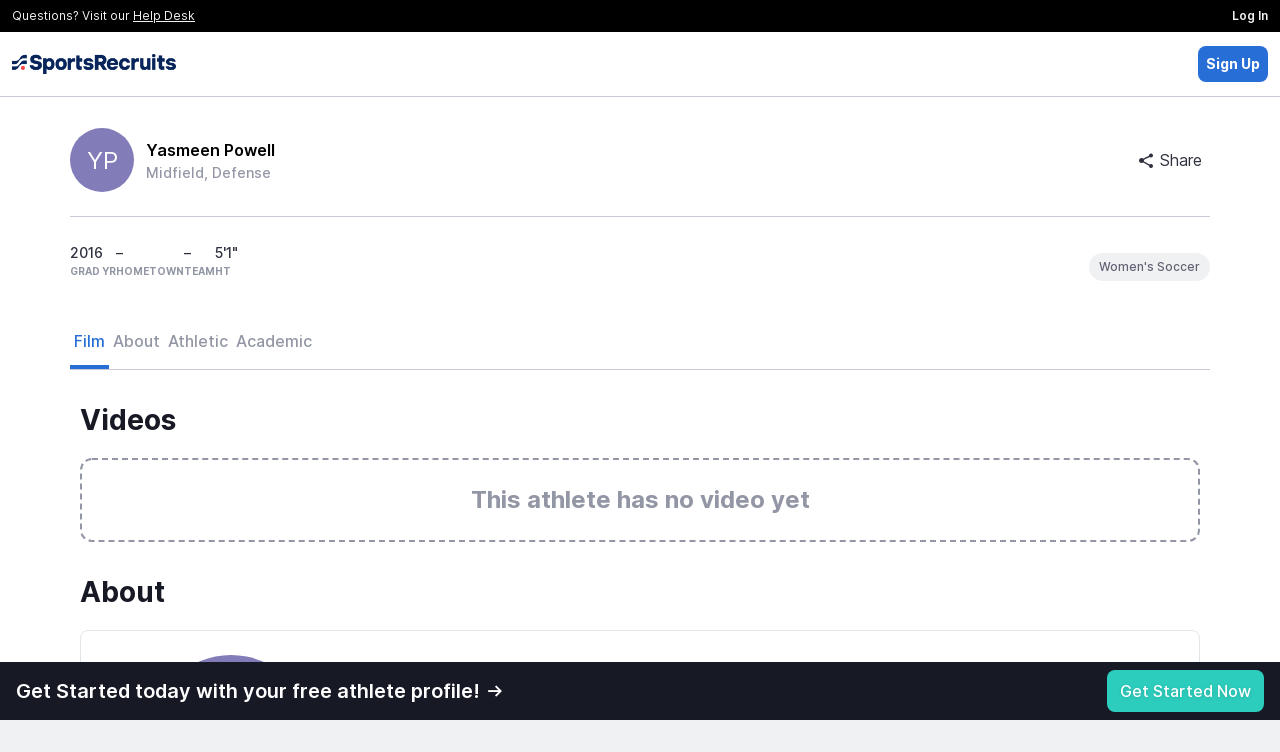

--- FILE ---
content_type: text/html; charset=UTF-8
request_url: https://sportsrecruits.com/athlete/yasmeen_powell
body_size: 6237
content:
<!DOCTYPE html>
<html class="no-js" lang="en-us">

<head>
	    	<base href="https://my.sportsrecruits.com/" />
    
    <script type='text/javascript' src='https://dist.sportsrecruits.com/otg/sourceTracking-8.js?cache=s1768331776'  ></script><link media='all' rel='stylesheet' href='https://dist.sportsrecruits.com/otg/directory-search/GROW-635-add_ops_toggle_all_tab/0.0.37/directory-search.css?cache=s1768331776' ><script type='text/javascript' src='https://dist.sportsrecruits.com/otg/directory-search/GROW-635-add_ops_toggle_all_tab/0.0.37/directory-search.js?cache=s1768331776' defer ></script>
	<!--         _
             .__(.)<  (MEOW)
              \___)
    ~~~~~~~~~~~~~~~~~~~~~~~
    SportsRecruits is hiring.
    Come work with us!
    https://angel.co/sportsrecruits/jobs
    ~~~~~~~~~~~~~~~~~~~~~~~
    -->
		<meta charset="utf-8">
	<meta http-equiv="X-UA-Compatible" content="IE=edge,chrome=1">
	<meta name="format-detection" content="telephone=no">

	
		<title>Yasmeen Powell&#039;s Soccer Recruiting Profile</title>
	
    <script type="application/ld+json">{"@context":"https:\/\/schema.org","@type":"ProfilePage","dateCreated":"2015-12-21T15:36:20+00:00","dateModified":"2026-01-18T11:42:04+00:00","mainEntity":{"@type":"Person","identifier":"0feda2c3-a975-49c1-afe9-cd81a1aa48dd","name":"Yasmeen Powell","description":"Review Yasmeen's academic and athletic recruiting information \u2022 2016 \u2022 Midfield, Defense","image":"https:\/\/my.sportsrecruits.com\/images\/user-profile-image-fem1.png"}}</script>
	<script>
		window.srClientData = {"revision_hash":"s1768331776","user_id":0,"user_type":0,"ref_id":0,"user_first_name":null,"user_last_name":null,"user_email_footer_url":"","user_is_club_admin":0,"user_club_teams":[],"user_program_id":0,"aws_path":"https:\/\/cdn2-sr-application.sportsrecruits.com\/","sport_name":false,"is_non_integrated_user":false,"user_is_inactive":0,"user_is_free":0,"user_is_expired":0,"api_host":"https:\/\/api.sportsrecruits.com\/","worker_host":"https:\/\/api.sportsrecruits.com\/","site_id":false,"user_gender":null,"environment":"production","logrocket_app_id":"81px6n\/production","show_welcome":false,"site_access_id":null,"verified_at":null,"is_identity_verified":false,"site_email":null,"sport_has_positions":false,"calendly_meeting_url":null,"is_default_domain":true,"domain_config":{"nav":{"get_verified_announcement_bar":{"enabled":false}},"player_nav":{"courses":{"enabled":true}},"identity_verification":{"steps":{"complete_verification_call":{"enabled":false}},"cta":{"modal":true}},"shop_page":{"free_users":{"requires_identity_verification":false},"pro_plan":{"monthly":{"slug":"recruiting-basic-monthly","enabled":true},"annual":{"slug":"recruiting-basic-annual","enabled":true},"default":"annual"}},"profiles":{"redirect_offsite":true},"activity_feed":{"global":{"enabled":true}},"coaches":{"signup":{"landing_page_url":"\/colleges"}},"video_library":{"film_distribution":{"enabled":false,"features_that_grant_access":[],"club_membership_grants_access":false},"hightlight_reel_editor":{"max_clip_length_in_seconds":60}},"logo":{"light":"https:\/\/cdn.sportsrecruits.com\/logos\/primary_logo-1.png","dark":"https:\/\/cdn.sportsrecruits.com\/logos\/primary_logo.png","powered_by_light":"https:\/\/cdn.sportsrecruits.com\/logos\/primary_logo-1.png","powered_by_dark":"https:\/\/cdn.sportsrecruits.com\/logos\/primary_logo.png","abbreviated":"https:\/\/cdn.sportsrecruits.com\/logos\/stacked-1.png","emails":{"powered_by_dark":"https:\/\/cdn.sportsrecruits.com\/logos\/primary_logo.png"},"nav_logo_size":"9rem"},"title_name":"SportsRecruits","socials":{"twitter":"@Sports_Recruits","facebook":"@sportsrecruitsNYC","instagram":"@Sports_Recruits"},"og_meta":{"image":"https:\/\/cdn.sportsrecruits.com\/logos\/SR-Share-Image.webp"},"icons":{"fav":"https:\/\/cdn.sportsrecruits.com\/logos\/sr-favicon.png","phone":"https:\/\/cdn.sportsrecruits.com\/logos\/sr-webclip.png"}},"domain":{"name":"SportsRecruits","slug":"sportsrecruits","domain":"my.sportsrecruits.com","app_domain":"app.sportsrecruits.com"},"is_tools_env":false,"is_impersonating":false,"directorySearch":{"searchHost":"https:\/\/meilisearch-prod.sportsrecruits.com","searchKey":"da70d593c3b78eabaaad8c98a9108da43c6d78248d83eab1f6f93a306d6d3bab","athletesIndex":"production_athletes","organizationsIndex":"production_clubs","enableSearchAll":true}}	</script>

	<!-- Ketch START -->
	<script>!function(){window.semaphore=window.semaphore||[],window.ketch=function(){window.semaphore.push(arguments)};var e=document.createElement("script");e.type="text/javascript",e.src="https://global.ketchcdn.com/web/v3/config/img_academy/sportsrecruits_com/boot.js",e.defer=e.async=!0,document.getElementsByTagName("head")[0].appendChild(e)}();</script>
	<!-- Ketch END -->

	<script src='https://cdn.logrocket.io/LogRocket.min.js' crossorigin='anonymous'></script><script async>window.LogRocket && window.LogRocket.init('81px6n/production', { dom: { baseHref: 'https://sportsrecruits.com' } }); window.LogRocket.track('otg'); window.LogRocket.track('profile');</script>
		<script async>
		var srGoogleTagJSHelper = {
			browserIsMobile: function() {
				return /Android|webOS|iPhone|iPad|iPod|BlackBerry|IEMobile|Opera Mini/i.test(navigator.userAgent);
			}
		};
		dataLayer = [{
			'authenticated_user' : 'false', 'authenticated_key_user' : 'false', 'conversion_track' : 'false', 'sesUserId' : '', 'userType' : '', 'seg_free_profile' : 'true',  'device_is_mobile': srGoogleTagJSHelper.browserIsMobile() ? 'true' : 'false',
		}]
	</script>
	
	<!-- Google Tag Manager, for async google analytics -->
	<script async>
		(function(w, d, s, l, i) {
			w[l] = w[l] || [];
			w[l].push({
				'gtm.start': new Date().getTime(),
				event: 'gtm.js'
			});
			var f = d.getElementsByTagName(s)[0],
				j = d.createElement(s),
				dl = l != 'dataLayer' ? '&l=' + l : '';
			j.async = true;
			j.src = 'https://www.googletagmanager.com/gtm.js?id=' + i + dl;
			f.parentNode.insertBefore(j, f);
		})(window, document, 'script', 'dataLayer', 'GTM-PJX4NR');
	</script>
	<!-- End Google Tag Manager -->
	
			<meta name="viewport" content="width=device-width, initial-scale=1">
	
	<meta name="description" content="Review Yasmeen&#039;s academic and athletic recruiting information • 2016 • Midfield, Defense" />
<meta name="keywords" content="Soccer  recruiting, Soccer  recruiting website, SportsRecruits, Soccer , High school soccer , College" />
<meta property="og:type"           content="website" />
<meta property="og:title"          content="Yasmeen Powell&#039;s Soccer Recruiting Profile" />
<meta property="og:url"            content="https://my.sportsrecruits.com/athlete/yasmeen_powell" />
<meta property="og:image"          content="https://cdn.sportsrecruits.com/logos/SR-Share-Image.webp" />
<meta property="og:description"    content="Review Yasmeen&#039;s academic and athletic recruiting information • 2016 • Midfield, Defense" />
<meta name="facebook-domain-verification" content="cqokv2mwm9oh6pvmd5v8sulb3i9n8m" />


<link rel="canonical" href="https://sportsrecruits.com/athlete/yasmeen_powell" />

    <link media='all' rel='stylesheet' href='/font/inter/inter-min.css' >
	
		
		<link rel="icon" type="image/png" href="https://cdn.sportsrecruits.com/logos/sr-favicon.png?cache=s1768331776" media="screen">
	<link rel="shortcut icon" type="image/x-icon" href="https://cdn.sportsrecruits.com/logos/sr-favicon.png?cache=s1768331776" media="screen">
	<link rel="apple-touch-icon" href="https://cdn.sportsrecruits.com/logos/sr-webclip.png?cache=s1768331776" media="screen" />
	<link rel="apple-touch-icon" sizes="76x76" href="https://cdn.sportsrecruits.com/logos/sr-webclip.png?cache=s1768331776" media="screen" />
	<link rel="apple-touch-icon" sizes="120x120" href="https://cdn.sportsrecruits.com/logos/sr-webclip.png?cache=s1768331776" media="screen" />
	<link rel="apple-touch-icon" sizes="152x152" href="https://cdn.sportsrecruits.com/logos/sr-webclip.png?cache=s1768331776" media="screen" />
	
	<link media='all' rel='stylesheet' href='https://my.sportsrecruits.com/css/../bower_components/font-awesome/css/font-awesome.min.css?cache=s1768331776' ><link media='all' rel='stylesheet' href='https://my.sportsrecruits.com/css/../css/global_nav.css?cache=s1768331776' ><link media='all' rel='preload' as='style' href='https://my.sportsrecruits.com/css/../css/sr_otg_header_footer.css?cache=s1768331776' onload="this.onload=null;this.rel='stylesheet'" > <noscript><link rel='stylesheet' href='https://my.sportsrecruits.com/css/../css/sr_otg_header_footer.css?cache=s1768331776'></noscript><link media='all' rel='preload' as='style' href='https://my.sportsrecruits.com/css/sr_otg_header_footer.css?cache=s1768331776' onload="this.onload=null;this.rel='stylesheet'" > <noscript><link rel='stylesheet' href='https://my.sportsrecruits.com/css/sr_otg_header_footer.css?cache=s1768331776'></noscript><link media='all' rel='stylesheet' href='https://my.sportsrecruits.com/css/../css/tailwindstyles.min.css?cache=s1768331776' ><link media='all' rel='stylesheet' href='https://my.sportsrecruits.com/css/../bower_components/sweetalert2/dist/sweetalert2.min.css?cache=s1768331776' ><link media='all' rel='stylesheet' href='https://my.sportsrecruits.com/css/swal.css?cache=s1768331776' ><link media='all' rel='stylesheet' href='https://my.sportsrecruits.com/css/..//vue-components/dist/athlete-profile/app.css?cache=s1768331776' ><link media='all' rel='stylesheet' href='https://my.sportsrecruits.com/css/components.css?cache=s1768331776' >
    <script type='text/javascript' src='https://my.sportsrecruits.com/js/vendor/modernizr-custom-touch-webp.js?cache=s1768331776' defer ></script><link media='all' rel='preload' as='style' href='https://my.sportsrecruits.com/css//sr-icon-v2/style-min.css?cache=s1768331776' onload="this.onload=null;this.rel='stylesheet'" > <noscript><link rel='stylesheet' href='https://my.sportsrecruits.com/css//sr-icon-v2/style-min.css?cache=s1768331776'></noscript>
	
	<script>
    document.addEventListener("DOMContentLoaded", function() {
        const navDropdown = document.getElementById("nav-dropdown");
        const navDropdownToggles = document.querySelectorAll('.nav-dropdown-toggle');
        const loggedInAsPlayerBanner = document.getElementById("logged-in-as-player-banner-back-to-staff");
        const frOnlyLockedNavItems = document.querySelectorAll('.fr-only-locked-nav-item');
        const navBar = document.getElementById('sr-global-nav');

        addDropdownListener(
            navDropdown,
            navDropdownToggles,
             () => {
                navBar.classList.remove('z-3000');
                document.body.classList.remove('overflow-y-hidden');
             },
             (navDropdownHeight) => {
                navBar.classList.add('z-3000');
                document.body.classList.add('overflow-y-hidden');
                setTimeout(() => checkNavDropdownHeight(navDropdownHeight), 100);
             }
        );

        const dropdownElements = document.querySelectorAll('[data-dropdown]');
        dropdownElements.forEach(element => {
            const dropdownID = element.getAttribute('data-dropdown');
            const dropdownToggles = document.querySelectorAll(`[data-dropdown-toggle="${dropdownID}"]`);

            addDropdownListener(element, dropdownToggles, () => {
                element.classList.remove('hidden');
            }, () => {
                element.classList.add('hidden');
            });
        });


        // Logged In As Player 
        if (loggedInAsPlayerBanner) {
            loggedInAsPlayerBanner.addEventListener("click", function() {
                fetch('/authenticate/club_login', {
                    method: "POST",
                    headers: {
                        'Content-Type': 'application/json',
                        "Accept": "application/json, text-plain, */*",
                        "X-Requested-With": "XMLHttpRequest",
                    },
                    body: JSON.stringify({
                        user_type_id: loggedInAsPlayerBanner.getAttribute(
                            'data-club-staff-id')
                    }),
                    keepalive: true,
                }).then(() => {
                    window.location = window.location.origin;
                });
            })
        }

        function checkNavDropdownHeight(navDropdownHeight) {
            let w = Math.max(document.documentElement.clientWidth, window.innerWidth || 0);
            let h = Math.max(document.documentElement.clientHeight, window.innerHeight || 0);
            let navEl = document.getElementById("sr-global-nav");
            let notificationBarEl = document.getElementById("header_verfication_bar_status");
            let nav = navEl ? navEl.clientHeight : 0;
            let notificationBar = notificationBarEl ? notificationBarEl.clientHeight : 0;
            let offset = 16;
            let fullNavHeight = navDropdownHeight + nav + notificationBar + offset;

            if (w < 768) {
                if (navDropdownIsOpen) {
                    document.body.classList.add('overflow-y-hidden');
                } else {
                    document.body.classList.remove('overflow-y-hidden');
                }
                navDropdown.style.height = 'auto';
                return;
            }
            if (h < fullNavHeight) {
                navDropdown.style.height = `calc(100vh - ${nav + notificationBar + offset}px)`;
            } else if (h > fullNavHeight) {
                navDropdown.style.height = 'auto';
            }
        }

        const frModal = document.querySelector('#frModal');
        frOnlyLockedNavItems.forEach(function(item) {
            item.addEventListener("click", function() {
                frModal.dataset.vueComponent = 'FrontRowOnlyLockedModal';
                window.mountVue(frModal);
            });
        });
    });

    function addDropdownListener(navDropdown, navDropdownToggles, onHideCallback, onShowCallback) {
        let navDropdownHeight = null;
        let navDropdownIsOpen = false;

        const clickOutsideListener = (e) => {
            if (!navDropdown.contains(e.target)) {
                hideDropdown();
            }
        }

        const addClickOutsideListener = () => {
            setTimeout(() => {
                document.addEventListener('click', clickOutsideListener);
            }, 0)
        }

        const hideDropdown = () => {
            onHideCallback();
            navDropdown.classList.remove('nav-fade-in');
            navDropdown.classList.add('nav-fade-out');
            setTimeout(() => {
                navDropdown.classList.add('hidden')
            }, 320)
            document.removeEventListener('click', clickOutsideListener);
            navDropdownIsOpen = false;
        }

        const showDropdown = () => {
            onShowCallback();
            navDropdown.classList.remove('hidden', 'nav-fade-out');
            navDropdown.classList.add('nav-fade-in');
            addClickOutsideListener();
            navDropdownHeight = +window.getComputedStyle(navDropdown).getPropertyValue('height').replace('px','');
            navDropdownIsOpen = true;
        }

        navDropdownToggles.forEach(function(toggle) {
            toggle.addEventListener("click", function(e) {
                if (navDropdown.classList.contains('hidden')) {
                    showDropdown();
                } else {
                    hideDropdown();
                }
            });
        });
    }

</script>
</head>
<body class="player_profile ember_activity sr_otg" >
		<!-- Google Tag Manager (noscript) -->
	<noscript><iframe src="https://www.googletagmanager.com/ns.html?id=GTM-PJX4NR" height="0" width="0" style="display:none;visibility:hidden"></iframe></noscript>
	<!-- End Google Tag Manager (noscript) -->
	
	<div class="browser-modal" style="display: none">
		<div class="browser-modal-body">
			<button class="close">X</button>
			<p>We do not support Internet Explorer. Microsoft no longer supports most versions of Internet Explorer, since it released Microsoft Edge in 2015. We want to make sure that you are on a more secure browser and that you have the best experience with SportsRecruits as possible. We recommend switching to Chrome, Firefox, and/or Safari for not only SportsRecruits, but for all websites.</p>
			<p>If you do not currently use any of these browsers, here are links to download <a href="https://www.google.com/chrome/" target="_blank">Google Chrome‌</a> and <a href="https://www.mozilla.org/en-US/firefox/new/" target="_blank">Firefox</a> for free.</p>
			<p>If you are still having trouble, please be sure to email us at <a href="mailto:help@sportsrecruits.com">help@sportsrecruits.com</a></p>
		</div>
	</div>
	<div class="browser-notice alert-warning" style="display: none">You are using an incompatible browser. For the best experience, we recommend <a target="_blank" href="https://www.google.com/chrome/browser/desktop/">Google Chrome</a>.</div>
	<div class="loadSpinner" style="display: none"></div>

	<main id="wrap"><!--sticky footer wrap open-->
		<div id="main" ><!--sticky footer main open-->
<!-- otg-simple-header -->
<nav id="header" class="border-0 border-b border-solid border-gray-300  NavWrap headroom headroom--not-bottom headroom--pinned headroom--top">
    <div class="bg-black flex items-center justify-between font-normal">
        <span class="ds-text-xs text-gray-100 px-3 py-2">Questions? Visit our <a class="underline text-gray-100 cursor-pointer" href="https://help.sportsrecruits.com/hc/en-us" target="_blank">Help Desk</a></span>
        <a href="/login" class="px-3 py-2 ds-text-xs font-semibold text-gray-100 bg-black hover:bg-gray-900 h-full">Log In</a>
    </div>
    <div class="h-16 px-3 py-2 bg-white flex items-center justify-between">
        <a href="/" style="line-height:0px;">
            <img src="https://cdn.sportsrecruits.com/logos/primary_logo.png" class="h-auto" style="max-width:10.25rem;max-height:48px;" />
        </a>
        <div class="flex flex-row gap-2 items-center">
            <div id="directory_search" data-theme="light"></div>
            <a href="/signup" data-qa="sign_up_btn" class="p-2 ds-text-sm text-white font-bold bg-blue-300 rounded">Sign Up</a>
        </div>
    </div>
</nav>
<div class="wrapper_row ">
<AthleteProfilePage
    data-user-id="97469"
    data-show-new-athlete-profile="1"
    data-show-log-in-prompt="1"
    data-use-college-preferences="1"
    data-show-multi-playlists=""
>
    <div class="w-full h-screen min-h-screen"></div>
</AthleteProfilePage></div>
<footer class="w-full py-5 px-4 bg-gray-1000 flex flex-col min-940:flex-row items-center justify-center min-940:justify-between font-normal "
        style="z-index: 10000; margin-bottom: 1">
    <div class="flex flex-col min-940:flex-row items-center justify-center my-1">
        <p class="m-0 p-0 ds-text-xs font-normal text-gray-500">&copy; 2026 SportsRecruits.</p>
        <p class="m-0 md:ml-1 p-0 ds-text-xs font-normal text-gray-500">41 Schermerhorn Street #1062, Brooklyn, NY 11201</p>
    </div>
    <div class="flex-1 flex items-center justify-end">
        <ul class="ds-text-xs my-1 sm:flex text-center">
            <li><a href="https://www.imgacademy.com/privacy-policy" class="font-normal text-gray-500 whitespace-nowrap" target="_blank">Privacy Policy</a></li>
            <li class="mx-1 font-bold hidden sm:block">|</li>
            <li><a href="https://www.imgacademy.com/privacy-policy#california" class="font-normal text-gray-500 whitespace-nowrap" target="_blank">Notice at Collection</a></li>
            <li class="mx-1 font-bold hidden sm:block">|</li>
            <li>
                <a href="#" onclick="ketch('showExperience', { preferenceOptions: { showOverviewTab: false}}); return false;" class="font-normal text-gray-500 whitespace-nowrap">Your&nbsp;Privacy&nbsp;Choices&nbsp;<img style="vertical-align:text-bottom;width:28px;min-width:28px;height:auto;" src="https://cdn.prod.website-files.com/6532d628a339dc3431582536/68389202a9c3f20b08acbd2b_privacyoptions.svg" alt="California Consumer Privacy Act (CCPA) Opt-Out Icon"></a>
            </li>
            <li class="mx-1 font-bold hidden sm:block">|</li>
            <li><a href="https://sportsrecruits.com/terms" class="font-normal text-gray-500 whitespace-nowrap" target="_blank">Terms of Service</a></li>
        </ul>
    </div>
</footer></div><!--sticky footer main close-->
</main><!--sticky footer wrap close-->
<!-- Global Flash Messaging - Vue  -->
<div data-vue-component="SRFlashMessage"></div>


<script type='text/javascript' src='https://my.sportsrecruits.com/js/../bower_components/bowser/src/bowser.min.js?cache=s1768331776'></script>
<script type='text/javascript' src='https://my.sportsrecruits.com/js//browser_notice-min.js?cache=s1768331776'></script>
<script type="text/javascript" src="https://my.sportsrecruits.com/js/vendor/jquery-2.1.4.min.js?cache=s1768331776-cb"></script>
<script type="text/javascript" src="https://my.sportsrecruits.com/js/sr-stripe-min.js?cache=s1768331776-cb"></script>
<script type="text/javascript" src="https://my.sportsrecruits.com/js/sr-segment-min.js?cache=s1768331776-cb"></script>

<script type='text/javascript'>
        (function() {
            var clientData = {"API_URL":"https:\/\/api.sportsrecruits.com\/"}
            window.__clientData = window.__clientData || {}
            for (var key in clientData) {
                window.__clientData[key] = clientData[key]
            }
        })()
    </script><script type='text/javascript' src='https://my.sportsrecruits.com/js/vendor3-min.js?cache=s1768331776'></script>
<script type='text/javascript' src='https://my.sportsrecruits.com/js/app-min.js?cache=s1768331776'></script>
<script type='text/javascript' src='https://my.sportsrecruits.com/js/main-min.js?cache=s1768331776'></script>
<script type='text/javascript' src='https://my.sportsrecruits.com/js/plugins-min.js?cache=s1768331776'></script>
<script type='text/javascript' src='https://my.sportsrecruits.com/js/sr.modal-min.js?cache=s1768331776'></script>
<script type='text/javascript' src='https://my.sportsrecruits.com/js/moment.min.js?cache=s1768331776'></script>
<script type='text/javascript' src='https://my.sportsrecruits.com/js/sr_otg-min.js?cache=s1768331776'></script>
<script>
    let checkTailwind = (() => {
        let tailwindShouldBeRemoved = parseInt(0)
        let links = Array.from(document.querySelectorAll('link'));
        let includesTailwind = !!links.filter(link => link.href.includes('tailwind')).length;
        !tailwindShouldBeRemoved && !includesTailwind && document.write(
            '<link href="/css/tailwindstyles.min.css?cache=s1768331776" rel="stylesheet" type="text/css"/>'
        );
    })();
</script><script type="text/javascript" src="https://my.sportsrecruits.com/js/../bower_components/sweetalert2/dist/sweetalert2.min.js?cache=s1768331776"></script>
<script type="text/javascript" src="https://my.sportsrecruits.com/js/vendor/remy/tracker.js?cache=s1768331776"></script>
<script type="text/javascript" src="https://my.sportsrecruits.com/js/..//vue-components/dist/athlete-profile/chunk-vendors.js?cache=s1768331776"></script>
<script type="text/javascript" src="https://my.sportsrecruits.com/js/..//vue-components/dist/athlete-profile/app.js?cache=s1768331776"></script>
<script type="text/javascript">$(document).ready(function() {});</script>

  <script type="text/javascript" id="hs-script-loader" async defer src="//js.hs-scripts.com/4150183.js"></script>

<script type="text/javascript" src="https://static.hsappstatic.net/MeetingsEmbed/ex/MeetingsEmbedCode.js"></script>
<!-- Give us tap functionality on range inputs on ios -->
<script type="text/javascript" src="https://cdn.rangetouch.com/1.0.5/rangetouch.js"></script>
<script>
  !function(){var analytics=window.analytics=window.analytics||[];if(!analytics.initialize)if(analytics.invoked)window.console&&console.error&&console.error("Segment snippet included twice.");else{analytics.invoked=!0;analytics.methods=["trackSubmit","trackClick","trackLink","trackForm","pageview","identify","reset","group","track","ready","alias","debug","page","once","off","on"];analytics.factory=function(t){return function(){var e=Array.prototype.slice.call(arguments);e.unshift(t);analytics.push(e);return analytics}};for(var t=0;t<analytics.methods.length;t++){var e=analytics.methods[t];analytics[e]=analytics.factory(e)}analytics.load=function(t,e){var n=document.createElement("script");n.type="text/javascript";n.async=!0;n.src=("https:"===document.location.protocol?"https://":"http://")+"cdn.segment.com/analytics.js/v1/"+t+"/analytics.min.js";var o=document.getElementsByTagName("script")[0];o.parentNode.insertBefore(n,o);analytics.integrationOptions=e};analytics.SNIPPET_VERSION="4.0.1";
  analytics.load("XwvMJvbyjaGq8zTi0re0CqgPEvuCqNhk");
  }}();
</script>

    
<script>
        (function(apiKey){
            (function(p,e,n,d,o){var v,w,x,y,z;o=p[d]=p[d]||{};o._q=o._q||[];
            v=['initialize','identify','updateOptions','pageLoad','track'];for(w=0,x=v.length;w<x;++w)(function(m){
                o[m]=o[m]||function(){o._q[m===v[0]?'unshift':'push']([m].concat([].slice.call(arguments,0)));};})(v[w]);
                y=e.createElement(n);y.async=!0;y.src='https://cdn.pendo.io/agent/static/'+apiKey+'/pendo.js';
                z=e.getElementsByTagName(n)[0];z.parentNode.insertBefore(y,z);})(window,document,'script','pendo');
        })("a8b6298d-7700-439f-4d3f-76d8aeb28ab0");

                    pendo.initialize(); //if the user data is invalid then initialize pendo here
            </script>

    <script type="text/javascript" src="https://my.sportsrecruits.com/js/chat-ui-min.js?cache=s1768331776-cb"></script>
</body>
</html>
